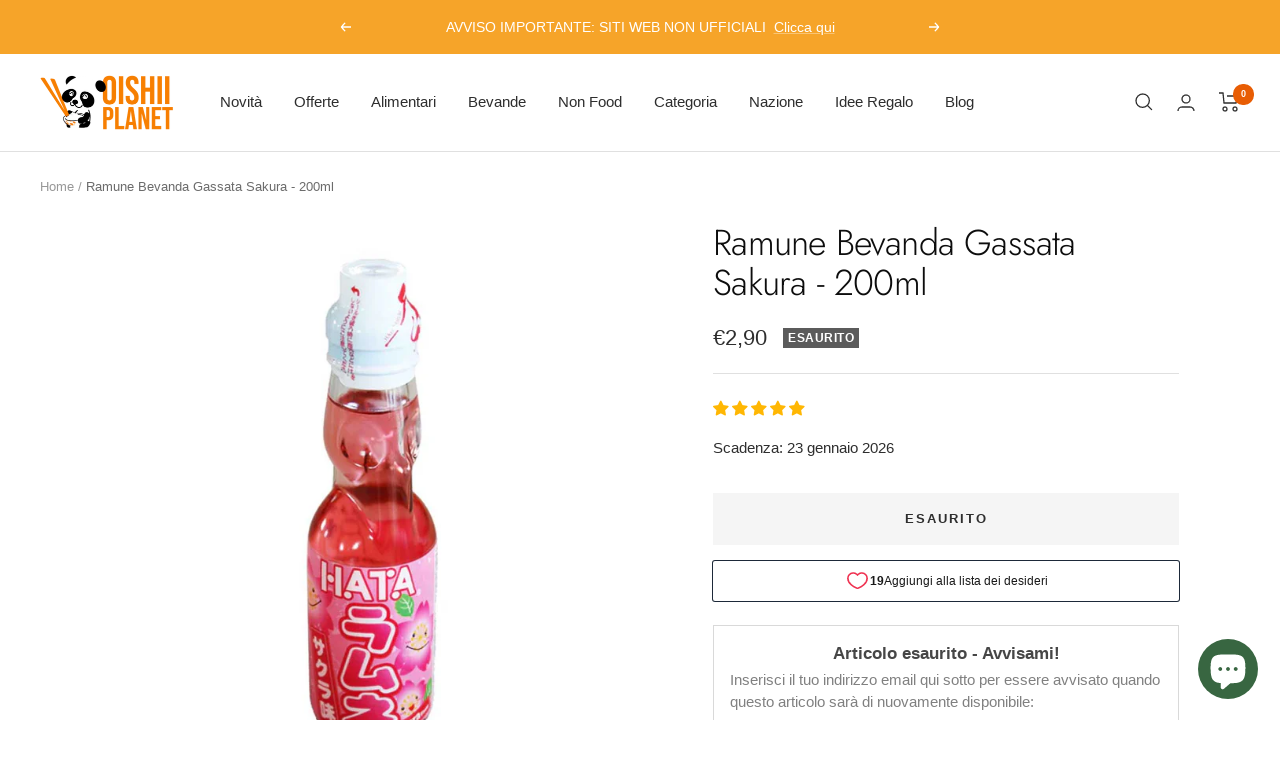

--- FILE ---
content_type: text/javascript; charset=utf-8
request_url: https://www.oishiiplanet.it/products/ramune-bevanda-gassatasakura-200ml.js
body_size: 618
content:
{"id":7938152825070,"title":"Ramune Bevanda Gassata Sakura - 200ml","handle":"ramune-bevanda-gassatasakura-200ml","description":"\u003cp\u003eRamune Hatakosen è una bibita gassata giapponese in bottiglia di vetro. Per aprire la bottiglia basta togliere l'apertura dal tappo di plastica. Posizionare l'apertura nella parte superiore della bottiglia e premere con il palmo della mano.\u003c\/p\u003e\n\u003cul\u003e\n\u003cli\u003eProdotto in Giappone\u003c\/li\u003e\n\u003c\/ul\u003e\n\u003ch5\u003eValori Nutrizionali per 100ml\u003c\/h5\u003e\n\u003ctable\u003e\n\u003ctbody\u003e\n\u003ctr\u003e\n\u003ctd\u003eenergia\u003c\/td\u003e\n\u003ctd\u003e\n\u003cspan\u003e168 kJ\/ 40 kcal\u003c\/span\u003e\u003cbr\u003e\n\u003c\/td\u003e\n\u003c\/tr\u003e\n\u003ctr\u003e\n\u003ctd\u003egrassi\u003c\/td\u003e\n\u003ctd\u003e0 g\u003c\/td\u003e\n\u003c\/tr\u003e\n\u003ctr\u003e\n\u003ctd\u003edi cui acidi grassi saturi\u003c\/td\u003e\n\u003ctd\u003e0 g\u003c\/td\u003e\n\u003c\/tr\u003e\n\u003ctr\u003e\n\u003ctd\u003ecarboidrati\u003c\/td\u003e\n\u003ctd\u003e9.9 g\u003c\/td\u003e\n\u003c\/tr\u003e\n\u003ctr\u003e\n\u003ctd\u003edi cui zuccheri\u003c\/td\u003e\n\u003ctd\u003e9.9 g\u003c\/td\u003e\n\u003c\/tr\u003e\n\u003ctr\u003e\n\u003ctd\u003eproteine\u003c\/td\u003e\n\u003ctd\u003e0.1 g\u003c\/td\u003e\n\u003c\/tr\u003e\n\u003ctr\u003e\n\u003ctd\u003esale\u003c\/td\u003e\n\u003ctd\u003e0.01 g\u003c\/td\u003e\n\u003c\/tr\u003e\n\u003c\/tbody\u003e\n\u003c\/table\u003e","published_at":"2022-10-20T12:02:29+02:00","created_at":"2022-10-20T11:56:11+02:00","vendor":"Ramune","type":"Bevanda gassata","tags":["Giapponese"],"price":290,"price_min":290,"price_max":290,"available":false,"price_varies":false,"compare_at_price":null,"compare_at_price_min":0,"compare_at_price_max":0,"compare_at_price_varies":false,"variants":[{"id":43635890290926,"title":"Default Title","option1":"Default Title","option2":null,"option3":null,"sku":"","requires_shipping":true,"taxable":true,"featured_image":null,"available":false,"name":"Ramune Bevanda Gassata Sakura - 200ml","public_title":null,"options":["Default Title"],"price":290,"weight":460,"compare_at_price":null,"inventory_management":"shopify","barcode":"","requires_selling_plan":false,"selling_plan_allocations":[]}],"images":["\/\/cdn.shopify.com\/s\/files\/1\/0398\/9307\/4080\/products\/ramune-sakura-200ml.jpg?v=1666260142"],"featured_image":"\/\/cdn.shopify.com\/s\/files\/1\/0398\/9307\/4080\/products\/ramune-sakura-200ml.jpg?v=1666260142","options":[{"name":"Title","position":1,"values":["Default Title"]}],"url":"\/products\/ramune-bevanda-gassatasakura-200ml","media":[{"alt":null,"id":30867157090542,"position":1,"preview_image":{"aspect_ratio":1.0,"height":1000,"width":1000,"src":"https:\/\/cdn.shopify.com\/s\/files\/1\/0398\/9307\/4080\/products\/ramune-sakura-200ml.jpg?v=1666260142"},"aspect_ratio":1.0,"height":1000,"media_type":"image","src":"https:\/\/cdn.shopify.com\/s\/files\/1\/0398\/9307\/4080\/products\/ramune-sakura-200ml.jpg?v=1666260142","width":1000}],"requires_selling_plan":false,"selling_plan_groups":[]}